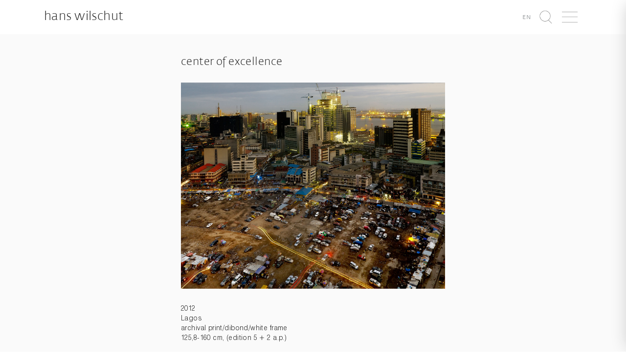

--- FILE ---
content_type: text/html; charset=UTF-8
request_url: https://www.hanswilschut.com/2012/10/center-of-excellence
body_size: 7255
content:
<!DOCTYPE html>
<html lang="nl-NL" xmlns:og="http://opengraphprotocol.org/schema/" xmlns:fb="http://www.facebook.com/2008/fbml">
    <head>
        <meta charset="UTF-8" />
        <meta http-equiv="X-UA-Compatible" content="IE=edge">
        <meta name="viewport" content="width=device-width, initial-scale=1">
        <title>Hans Wilschut Fotografie &raquo; Center of Excellence</title>
        <link rel="profile" href="http://gmpg.org/xfn/11" />
        <link rel="pingback" href="https://www.hanswilschut.com/xmlrpc.php" />
        <script 
          async defer 
          data-website-id="6f3c3fc3-007d-4d8d-9d5d-5119bffaa43e" 
          src="https://stats.fosko.nl/umami.js"
        ></script>
        <meta name='robots' content='max-image-preview:large' />
	<style>img:is([sizes="auto" i], [sizes^="auto," i]) { contain-intrinsic-size: 3000px 1500px }</style>
	<link rel="alternate" hreflang="nl-nl" href="https://www.hanswilschut.com/2012/10/center-of-excellence" />
<link rel="alternate" hreflang="en-us" href="https://www.hanswilschut.com/en/2012/10/center-of-excellence-2" />
<link rel="alternate" hreflang="x-default" href="https://www.hanswilschut.com/2012/10/center-of-excellence" />
<link rel='dns-prefetch' href='//www.hanswilschut.com' />
<link rel='dns-prefetch' href='//cdnjs.cloudflare.com' />
<meta property="og:title" content="Center of Excellence"/><meta property="og:description" content="2012
Lagos
archival print/dibond/white frame
125,8-160 cm, (edition 5 + 2 a.p.)"/><meta property="og:type" content="website"/><meta property="og:url" content="https://www.hanswilschut.com/2012/10/center-of-excellence"/><meta property="og:site_name" content="Hans Wilschut"/><meta property="og:image" content="/wp-content/uploads/2012/06/Center-of-excellence.jpg"/><script type="text/javascript">
/* <![CDATA[ */
window._wpemojiSettings = {"baseUrl":"https:\/\/s.w.org\/images\/core\/emoji\/16.0.1\/72x72\/","ext":".png","svgUrl":"https:\/\/s.w.org\/images\/core\/emoji\/16.0.1\/svg\/","svgExt":".svg","source":{"concatemoji":"https:\/\/www.hanswilschut.com\/wp-includes\/js\/wp-emoji-release.min.js?ver=6.8.3"}};
/*! This file is auto-generated */
!function(s,n){var o,i,e;function c(e){try{var t={supportTests:e,timestamp:(new Date).valueOf()};sessionStorage.setItem(o,JSON.stringify(t))}catch(e){}}function p(e,t,n){e.clearRect(0,0,e.canvas.width,e.canvas.height),e.fillText(t,0,0);var t=new Uint32Array(e.getImageData(0,0,e.canvas.width,e.canvas.height).data),a=(e.clearRect(0,0,e.canvas.width,e.canvas.height),e.fillText(n,0,0),new Uint32Array(e.getImageData(0,0,e.canvas.width,e.canvas.height).data));return t.every(function(e,t){return e===a[t]})}function u(e,t){e.clearRect(0,0,e.canvas.width,e.canvas.height),e.fillText(t,0,0);for(var n=e.getImageData(16,16,1,1),a=0;a<n.data.length;a++)if(0!==n.data[a])return!1;return!0}function f(e,t,n,a){switch(t){case"flag":return n(e,"\ud83c\udff3\ufe0f\u200d\u26a7\ufe0f","\ud83c\udff3\ufe0f\u200b\u26a7\ufe0f")?!1:!n(e,"\ud83c\udde8\ud83c\uddf6","\ud83c\udde8\u200b\ud83c\uddf6")&&!n(e,"\ud83c\udff4\udb40\udc67\udb40\udc62\udb40\udc65\udb40\udc6e\udb40\udc67\udb40\udc7f","\ud83c\udff4\u200b\udb40\udc67\u200b\udb40\udc62\u200b\udb40\udc65\u200b\udb40\udc6e\u200b\udb40\udc67\u200b\udb40\udc7f");case"emoji":return!a(e,"\ud83e\udedf")}return!1}function g(e,t,n,a){var r="undefined"!=typeof WorkerGlobalScope&&self instanceof WorkerGlobalScope?new OffscreenCanvas(300,150):s.createElement("canvas"),o=r.getContext("2d",{willReadFrequently:!0}),i=(o.textBaseline="top",o.font="600 32px Arial",{});return e.forEach(function(e){i[e]=t(o,e,n,a)}),i}function t(e){var t=s.createElement("script");t.src=e,t.defer=!0,s.head.appendChild(t)}"undefined"!=typeof Promise&&(o="wpEmojiSettingsSupports",i=["flag","emoji"],n.supports={everything:!0,everythingExceptFlag:!0},e=new Promise(function(e){s.addEventListener("DOMContentLoaded",e,{once:!0})}),new Promise(function(t){var n=function(){try{var e=JSON.parse(sessionStorage.getItem(o));if("object"==typeof e&&"number"==typeof e.timestamp&&(new Date).valueOf()<e.timestamp+604800&&"object"==typeof e.supportTests)return e.supportTests}catch(e){}return null}();if(!n){if("undefined"!=typeof Worker&&"undefined"!=typeof OffscreenCanvas&&"undefined"!=typeof URL&&URL.createObjectURL&&"undefined"!=typeof Blob)try{var e="postMessage("+g.toString()+"("+[JSON.stringify(i),f.toString(),p.toString(),u.toString()].join(",")+"));",a=new Blob([e],{type:"text/javascript"}),r=new Worker(URL.createObjectURL(a),{name:"wpTestEmojiSupports"});return void(r.onmessage=function(e){c(n=e.data),r.terminate(),t(n)})}catch(e){}c(n=g(i,f,p,u))}t(n)}).then(function(e){for(var t in e)n.supports[t]=e[t],n.supports.everything=n.supports.everything&&n.supports[t],"flag"!==t&&(n.supports.everythingExceptFlag=n.supports.everythingExceptFlag&&n.supports[t]);n.supports.everythingExceptFlag=n.supports.everythingExceptFlag&&!n.supports.flag,n.DOMReady=!1,n.readyCallback=function(){n.DOMReady=!0}}).then(function(){return e}).then(function(){var e;n.supports.everything||(n.readyCallback(),(e=n.source||{}).concatemoji?t(e.concatemoji):e.wpemoji&&e.twemoji&&(t(e.twemoji),t(e.wpemoji)))}))}((window,document),window._wpemojiSettings);
/* ]]> */
</script>
<style id='wp-emoji-styles-inline-css' type='text/css'>

	img.wp-smiley, img.emoji {
		display: inline !important;
		border: none !important;
		box-shadow: none !important;
		height: 1em !important;
		width: 1em !important;
		margin: 0 0.07em !important;
		vertical-align: -0.1em !important;
		background: none !important;
		padding: 0 !important;
	}
</style>
<link rel='stylesheet' id='wp-block-library-css' href='https://www.hanswilschut.com/wp-includes/css/dist/block-library/style.min.css?ver=6.8.3' type='text/css' media='all' />
<style id='classic-theme-styles-inline-css' type='text/css'>
/*! This file is auto-generated */
.wp-block-button__link{color:#fff;background-color:#32373c;border-radius:9999px;box-shadow:none;text-decoration:none;padding:calc(.667em + 2px) calc(1.333em + 2px);font-size:1.125em}.wp-block-file__button{background:#32373c;color:#fff;text-decoration:none}
</style>
<style id='global-styles-inline-css' type='text/css'>
:root{--wp--preset--aspect-ratio--square: 1;--wp--preset--aspect-ratio--4-3: 4/3;--wp--preset--aspect-ratio--3-4: 3/4;--wp--preset--aspect-ratio--3-2: 3/2;--wp--preset--aspect-ratio--2-3: 2/3;--wp--preset--aspect-ratio--16-9: 16/9;--wp--preset--aspect-ratio--9-16: 9/16;--wp--preset--color--black: #000000;--wp--preset--color--cyan-bluish-gray: #abb8c3;--wp--preset--color--white: #ffffff;--wp--preset--color--pale-pink: #f78da7;--wp--preset--color--vivid-red: #cf2e2e;--wp--preset--color--luminous-vivid-orange: #ff6900;--wp--preset--color--luminous-vivid-amber: #fcb900;--wp--preset--color--light-green-cyan: #7bdcb5;--wp--preset--color--vivid-green-cyan: #00d084;--wp--preset--color--pale-cyan-blue: #8ed1fc;--wp--preset--color--vivid-cyan-blue: #0693e3;--wp--preset--color--vivid-purple: #9b51e0;--wp--preset--gradient--vivid-cyan-blue-to-vivid-purple: linear-gradient(135deg,rgba(6,147,227,1) 0%,rgb(155,81,224) 100%);--wp--preset--gradient--light-green-cyan-to-vivid-green-cyan: linear-gradient(135deg,rgb(122,220,180) 0%,rgb(0,208,130) 100%);--wp--preset--gradient--luminous-vivid-amber-to-luminous-vivid-orange: linear-gradient(135deg,rgba(252,185,0,1) 0%,rgba(255,105,0,1) 100%);--wp--preset--gradient--luminous-vivid-orange-to-vivid-red: linear-gradient(135deg,rgba(255,105,0,1) 0%,rgb(207,46,46) 100%);--wp--preset--gradient--very-light-gray-to-cyan-bluish-gray: linear-gradient(135deg,rgb(238,238,238) 0%,rgb(169,184,195) 100%);--wp--preset--gradient--cool-to-warm-spectrum: linear-gradient(135deg,rgb(74,234,220) 0%,rgb(151,120,209) 20%,rgb(207,42,186) 40%,rgb(238,44,130) 60%,rgb(251,105,98) 80%,rgb(254,248,76) 100%);--wp--preset--gradient--blush-light-purple: linear-gradient(135deg,rgb(255,206,236) 0%,rgb(152,150,240) 100%);--wp--preset--gradient--blush-bordeaux: linear-gradient(135deg,rgb(254,205,165) 0%,rgb(254,45,45) 50%,rgb(107,0,62) 100%);--wp--preset--gradient--luminous-dusk: linear-gradient(135deg,rgb(255,203,112) 0%,rgb(199,81,192) 50%,rgb(65,88,208) 100%);--wp--preset--gradient--pale-ocean: linear-gradient(135deg,rgb(255,245,203) 0%,rgb(182,227,212) 50%,rgb(51,167,181) 100%);--wp--preset--gradient--electric-grass: linear-gradient(135deg,rgb(202,248,128) 0%,rgb(113,206,126) 100%);--wp--preset--gradient--midnight: linear-gradient(135deg,rgb(2,3,129) 0%,rgb(40,116,252) 100%);--wp--preset--font-size--small: 13px;--wp--preset--font-size--medium: 20px;--wp--preset--font-size--large: 36px;--wp--preset--font-size--x-large: 42px;--wp--preset--spacing--20: 0.44rem;--wp--preset--spacing--30: 0.67rem;--wp--preset--spacing--40: 1rem;--wp--preset--spacing--50: 1.5rem;--wp--preset--spacing--60: 2.25rem;--wp--preset--spacing--70: 3.38rem;--wp--preset--spacing--80: 5.06rem;--wp--preset--shadow--natural: 6px 6px 9px rgba(0, 0, 0, 0.2);--wp--preset--shadow--deep: 12px 12px 50px rgba(0, 0, 0, 0.4);--wp--preset--shadow--sharp: 6px 6px 0px rgba(0, 0, 0, 0.2);--wp--preset--shadow--outlined: 6px 6px 0px -3px rgba(255, 255, 255, 1), 6px 6px rgba(0, 0, 0, 1);--wp--preset--shadow--crisp: 6px 6px 0px rgba(0, 0, 0, 1);}:where(.is-layout-flex){gap: 0.5em;}:where(.is-layout-grid){gap: 0.5em;}body .is-layout-flex{display: flex;}.is-layout-flex{flex-wrap: wrap;align-items: center;}.is-layout-flex > :is(*, div){margin: 0;}body .is-layout-grid{display: grid;}.is-layout-grid > :is(*, div){margin: 0;}:where(.wp-block-columns.is-layout-flex){gap: 2em;}:where(.wp-block-columns.is-layout-grid){gap: 2em;}:where(.wp-block-post-template.is-layout-flex){gap: 1.25em;}:where(.wp-block-post-template.is-layout-grid){gap: 1.25em;}.has-black-color{color: var(--wp--preset--color--black) !important;}.has-cyan-bluish-gray-color{color: var(--wp--preset--color--cyan-bluish-gray) !important;}.has-white-color{color: var(--wp--preset--color--white) !important;}.has-pale-pink-color{color: var(--wp--preset--color--pale-pink) !important;}.has-vivid-red-color{color: var(--wp--preset--color--vivid-red) !important;}.has-luminous-vivid-orange-color{color: var(--wp--preset--color--luminous-vivid-orange) !important;}.has-luminous-vivid-amber-color{color: var(--wp--preset--color--luminous-vivid-amber) !important;}.has-light-green-cyan-color{color: var(--wp--preset--color--light-green-cyan) !important;}.has-vivid-green-cyan-color{color: var(--wp--preset--color--vivid-green-cyan) !important;}.has-pale-cyan-blue-color{color: var(--wp--preset--color--pale-cyan-blue) !important;}.has-vivid-cyan-blue-color{color: var(--wp--preset--color--vivid-cyan-blue) !important;}.has-vivid-purple-color{color: var(--wp--preset--color--vivid-purple) !important;}.has-black-background-color{background-color: var(--wp--preset--color--black) !important;}.has-cyan-bluish-gray-background-color{background-color: var(--wp--preset--color--cyan-bluish-gray) !important;}.has-white-background-color{background-color: var(--wp--preset--color--white) !important;}.has-pale-pink-background-color{background-color: var(--wp--preset--color--pale-pink) !important;}.has-vivid-red-background-color{background-color: var(--wp--preset--color--vivid-red) !important;}.has-luminous-vivid-orange-background-color{background-color: var(--wp--preset--color--luminous-vivid-orange) !important;}.has-luminous-vivid-amber-background-color{background-color: var(--wp--preset--color--luminous-vivid-amber) !important;}.has-light-green-cyan-background-color{background-color: var(--wp--preset--color--light-green-cyan) !important;}.has-vivid-green-cyan-background-color{background-color: var(--wp--preset--color--vivid-green-cyan) !important;}.has-pale-cyan-blue-background-color{background-color: var(--wp--preset--color--pale-cyan-blue) !important;}.has-vivid-cyan-blue-background-color{background-color: var(--wp--preset--color--vivid-cyan-blue) !important;}.has-vivid-purple-background-color{background-color: var(--wp--preset--color--vivid-purple) !important;}.has-black-border-color{border-color: var(--wp--preset--color--black) !important;}.has-cyan-bluish-gray-border-color{border-color: var(--wp--preset--color--cyan-bluish-gray) !important;}.has-white-border-color{border-color: var(--wp--preset--color--white) !important;}.has-pale-pink-border-color{border-color: var(--wp--preset--color--pale-pink) !important;}.has-vivid-red-border-color{border-color: var(--wp--preset--color--vivid-red) !important;}.has-luminous-vivid-orange-border-color{border-color: var(--wp--preset--color--luminous-vivid-orange) !important;}.has-luminous-vivid-amber-border-color{border-color: var(--wp--preset--color--luminous-vivid-amber) !important;}.has-light-green-cyan-border-color{border-color: var(--wp--preset--color--light-green-cyan) !important;}.has-vivid-green-cyan-border-color{border-color: var(--wp--preset--color--vivid-green-cyan) !important;}.has-pale-cyan-blue-border-color{border-color: var(--wp--preset--color--pale-cyan-blue) !important;}.has-vivid-cyan-blue-border-color{border-color: var(--wp--preset--color--vivid-cyan-blue) !important;}.has-vivid-purple-border-color{border-color: var(--wp--preset--color--vivid-purple) !important;}.has-vivid-cyan-blue-to-vivid-purple-gradient-background{background: var(--wp--preset--gradient--vivid-cyan-blue-to-vivid-purple) !important;}.has-light-green-cyan-to-vivid-green-cyan-gradient-background{background: var(--wp--preset--gradient--light-green-cyan-to-vivid-green-cyan) !important;}.has-luminous-vivid-amber-to-luminous-vivid-orange-gradient-background{background: var(--wp--preset--gradient--luminous-vivid-amber-to-luminous-vivid-orange) !important;}.has-luminous-vivid-orange-to-vivid-red-gradient-background{background: var(--wp--preset--gradient--luminous-vivid-orange-to-vivid-red) !important;}.has-very-light-gray-to-cyan-bluish-gray-gradient-background{background: var(--wp--preset--gradient--very-light-gray-to-cyan-bluish-gray) !important;}.has-cool-to-warm-spectrum-gradient-background{background: var(--wp--preset--gradient--cool-to-warm-spectrum) !important;}.has-blush-light-purple-gradient-background{background: var(--wp--preset--gradient--blush-light-purple) !important;}.has-blush-bordeaux-gradient-background{background: var(--wp--preset--gradient--blush-bordeaux) !important;}.has-luminous-dusk-gradient-background{background: var(--wp--preset--gradient--luminous-dusk) !important;}.has-pale-ocean-gradient-background{background: var(--wp--preset--gradient--pale-ocean) !important;}.has-electric-grass-gradient-background{background: var(--wp--preset--gradient--electric-grass) !important;}.has-midnight-gradient-background{background: var(--wp--preset--gradient--midnight) !important;}.has-small-font-size{font-size: var(--wp--preset--font-size--small) !important;}.has-medium-font-size{font-size: var(--wp--preset--font-size--medium) !important;}.has-large-font-size{font-size: var(--wp--preset--font-size--large) !important;}.has-x-large-font-size{font-size: var(--wp--preset--font-size--x-large) !important;}
:where(.wp-block-post-template.is-layout-flex){gap: 1.25em;}:where(.wp-block-post-template.is-layout-grid){gap: 1.25em;}
:where(.wp-block-columns.is-layout-flex){gap: 2em;}:where(.wp-block-columns.is-layout-grid){gap: 2em;}
:root :where(.wp-block-pullquote){font-size: 1.5em;line-height: 1.6;}
</style>
<link rel='stylesheet' id='wpml-legacy-dropdown-0-css' href='https://www.hanswilschut.com/wp-content/plugins/sitepress-multilingual-cms/templates/language-switchers/legacy-dropdown/style.min.css?ver=1' type='text/css' media='all' />
<style id='wpml-legacy-dropdown-0-inline-css' type='text/css'>
.wpml-ls-statics-shortcode_actions, .wpml-ls-statics-shortcode_actions .wpml-ls-sub-menu, .wpml-ls-statics-shortcode_actions a {border-color:#cdcdcd;}.wpml-ls-statics-shortcode_actions a, .wpml-ls-statics-shortcode_actions .wpml-ls-sub-menu a, .wpml-ls-statics-shortcode_actions .wpml-ls-sub-menu a:link, .wpml-ls-statics-shortcode_actions li:not(.wpml-ls-current-language) .wpml-ls-link, .wpml-ls-statics-shortcode_actions li:not(.wpml-ls-current-language) .wpml-ls-link:link {color:#444444;background-color:#ffffff;}.wpml-ls-statics-shortcode_actions .wpml-ls-sub-menu a:hover,.wpml-ls-statics-shortcode_actions .wpml-ls-sub-menu a:focus, .wpml-ls-statics-shortcode_actions .wpml-ls-sub-menu a:link:hover, .wpml-ls-statics-shortcode_actions .wpml-ls-sub-menu a:link:focus {color:#000000;background-color:#eeeeee;}.wpml-ls-statics-shortcode_actions .wpml-ls-current-language > a {color:#444444;background-color:#ffffff;}.wpml-ls-statics-shortcode_actions .wpml-ls-current-language:hover>a, .wpml-ls-statics-shortcode_actions .wpml-ls-current-language>a:focus {color:#000000;background-color:#eeeeee;}
</style>
<link rel='stylesheet' id='animate.css-css' href='https://www.hanswilschut.com/wp-content/themes/hanswilschut/assets/vendor/animate.css/animate.min.css?ver=6.8.3' type='text/css' media='all' />
<link rel='stylesheet' id='animsition-css' href='https://www.hanswilschut.com/wp-content/themes/hanswilschut/assets/vendor/animsition/dist/css/animsition.min.css?ver=6.8.3' type='text/css' media='all' />
<link rel='stylesheet' id='unslider-dots-css' href='https://www.hanswilschut.com/wp-content/themes/hanswilschut/assets/vendor/unslider/dist/css/unslider-dots.css?ver=6.8.3' type='text/css' media='all' />
<link rel='stylesheet' id='unslider-css' href='https://www.hanswilschut.com/wp-content/themes/hanswilschut/assets/vendor/unslider/dist/css/unslider.css?ver=6.8.3' type='text/css' media='all' />
<link rel='stylesheet' id='flickity-css' href='https://www.hanswilschut.com/wp-content/themes/hanswilschut/assets/vendor/flickity/dist/flickity.min.css?ver=6.8.3' type='text/css' media='all' />
<link rel='stylesheet' id='default-css' href='https://www.hanswilschut.com/wp-content/themes/hanswilschut/assets/css/style.min.css?ver=6.8.3' type='text/css' media='all' />
<script type="text/javascript" src="https://www.hanswilschut.com/wp-content/plugins/sitepress-multilingual-cms/templates/language-switchers/legacy-dropdown/script.min.js?ver=1" id="wpml-legacy-dropdown-0-js"></script>
<script type="text/javascript" src="https://www.hanswilschut.com/wp-content/themes/hanswilschut/assets/vendor/jquery/dist/jquery.min.js?ver=6.8.3" id="jquery-local-js"></script>
<script type="text/javascript" src="https://www.hanswilschut.com/wp-content/themes/hanswilschut/assets/vendor/masonry/dist/masonry.pkgd.min.js?ver=6.8.3" id="desandro-masonry-js"></script>
<script type="text/javascript" src="https://cdnjs.cloudflare.com/ajax/libs/jquery.imagesloaded/4.1.1/imagesloaded.pkgd.min.js?ver=6.8.3" id="images-loaded-js"></script>
<script type="text/javascript" src="https://www.hanswilschut.com/wp-content/themes/hanswilschut/assets/vendor/mustache.js/mustache.min.js?ver=6.8.3" id="mustache-js"></script>
<script type="text/javascript" src="https://www.hanswilschut.com/wp-content/themes/hanswilschut/assets/vendor/bootstrap-sass/assets/javascripts/bootstrap.min.js?ver=6.8.3" id="bootstrap-js"></script>
<script type="text/javascript" src="https://www.hanswilschut.com/wp-content/themes/hanswilschut/assets/vendor/animsition/dist/js/animsition.min.js?ver=6.8.3" id="animsition-js"></script>
<script type="text/javascript" src="https://www.hanswilschut.com/wp-content/themes/hanswilschut/assets/vendor/unslider/dist/js/unslider-min.js?ver=6.8.3" id="unslider-js"></script>
<script type="text/javascript" src="https://www.hanswilschut.com/wp-content/themes/hanswilschut/assets/vendor/jquery-selectric/public/jquery.selectric.min.js?ver=6.8.3" id="selectric-js"></script>
<script type="text/javascript" src="https://www.hanswilschut.com/wp-content/themes/hanswilschut/assets/vendor/flickity/dist/flickity.pkgd.min.js?ver=6.8.3" id="flickity-js"></script>
<link rel="https://api.w.org/" href="https://www.hanswilschut.com/wp-json/" /><link rel="alternate" title="JSON" type="application/json" href="https://www.hanswilschut.com/wp-json/wp/v2/posts/4963" /><link rel="EditURI" type="application/rsd+xml" title="RSD" href="https://www.hanswilschut.com/xmlrpc.php?rsd" />
<meta name="generator" content="WordPress 6.8.3" />
<link rel="canonical" href="https://www.hanswilschut.com/2012/10/center-of-excellence" />
<link rel='shortlink' href='https://www.hanswilschut.com/?p=4963' />
<link rel="alternate" title="oEmbed (JSON)" type="application/json+oembed" href="https://www.hanswilschut.com/wp-json/oembed/1.0/embed?url=https%3A%2F%2Fwww.hanswilschut.com%2F2012%2F10%2Fcenter-of-excellence" />
<link rel="alternate" title="oEmbed (XML)" type="text/xml+oembed" href="https://www.hanswilschut.com/wp-json/oembed/1.0/embed?url=https%3A%2F%2Fwww.hanswilschut.com%2F2012%2F10%2Fcenter-of-excellence&#038;format=xml" />
<meta name="generator" content="WPML ver:4.8.1 stt:39,1;" />
    </head>
    <body class="wp-singular post-template-default single single-post postid-4963 single-format-standard wp-theme-hanswilschut" data-language="nl">
      <div class="wrapper">
            <div class="navigation" id="navigation">
                <div id="hide-navigation" class="hide-navigation clearfix">
                    <img src="https://www.hanswilschut.com/wp-content/themes/hanswilschut/assets/icons/times_gray.png" height="30px" class="pull-right" />
                </div>
                <div class="menu-hoofd-navigatie-container"><ul id="menu-hoofd-navigatie" class="list-unstyled"><li id="menu-item-10748" class="menu-item menu-item-type-post_type menu-item-object-page menu-item-10748"><a href="https://www.hanswilschut.com/over">Over</a></li>
<li id="menu-item-19475" class="menu-item menu-item-type-post_type menu-item-object-page menu-item-19475"><a href="https://www.hanswilschut.com/series">Fotowerken</a></li>
<li id="menu-item-15770" class="menu-item menu-item-type-post_type menu-item-object-page menu-item-15770"><a href="https://www.hanswilschut.com/videowerken">Videowerken</a></li>
<li id="menu-item-16180" class="menu-item menu-item-type-post_type menu-item-object-page menu-item-16180"><a href="https://www.hanswilschut.com/fotowerken">Archief</a></li>
<li id="menu-item-20177" class="menu-item menu-item-type-custom menu-item-object-custom menu-item-20177"><a href="https://hans-wilschut.52b.nl/">Shop</a></li>
<li id="menu-item-12162" class="strong menu-item menu-item-type-custom menu-item-object-custom menu-item-12162"><a target="_blank" href="http://commissions.hanswilschut.com">Opdrachten</a></li>
</ul></div>            </div>
            <div class="content" id="content">
                <header class="header">
                    <div class="container-fluid">
                        <div class="site-brand pull-left">
                            <a href="https://www.hanswilschut.com">
                                Hans Wilschut                            </a>
                        </div>
                        <ul class="list-inline pull-right">
                            <li class='language-switch'><a href='https://www.hanswilschut.com/en/2012/10/center-of-excellence-2'><small>en</small></a></li>                            <li id="lupe" class="item" data-toggle="modal" data-target=".search-modal">
                                <img src="https://www.hanswilschut.com/wp-content/themes/hanswilschut/assets/icons/lupe_dark.png" height="30px" />
                            </li>
                            <li id="show-navigation" class="item">
                                <img src="https://www.hanswilschut.com/wp-content/themes/hanswilschut/assets/icons/bars_dark.png" height="30px" />
                            </li>
                        </ul>
                    </div>
                </header>
                        <div class="single">
    <div class="container">
        <div class="col-md-offset-4 col-md-8">
                            <div class="post">
                    <h2 class="text-left single-title">
                        Center of Excellence                    </h2>
                                            <img width="900" height="703" src="https://www.hanswilschut.com/wp-content/uploads/2012/06/Center-of-excellence.jpg" class="img-responsive single-img wp-post-image" alt="" decoding="async" fetchpriority="high" />                                        <div class="single-content">
                        <p>2012<br />
Lagos<br />
archival print/dibond/white frame<br />
125,8-160 cm, (edition 5 + 2 a.p.)</p>
                    </div>
                </div>
                <hr/>
                <div class="single-social">
                    <ul class="list-inline list-inline-social"><li class="list-inline-item">share on</li><li class="list-inline-item"><a href="https://www.facebook.com/sharer/sharer.php?u=https://www.hanswilschut.com/2012/10/center-of-excellence" target="_blank"><i class="fa fa-facebook"></i></a></li><li class="list-inline-item"><a href="https://twitter.com/home?status=https://www.hanswilschut.com/2012/10/center-of-excellence" target="_blank"><i class="fa fa-twitter"></i></a></li><li class="list-inline-item"><a href="https://www.linkedin.com/shareArticle?mini=true&url=https://www.hanswilschut.com/2012/10/center-of-excellence" target="_blank"><i class="fa fa-linkedin"></i></a></li><li class="list-inline-item"><a href="https://plus.google.com/share?url=https://www.hanswilschut.com/2012/10/center-of-excellence" target="_blank"><i class="fa fa-google-plus"></i></a></li></ul>                </div>
                    </div>
    </div>
</div>
<div class="related">
        <div class="container-fluid">
        <h3>recent nieuws</h3>
                <div class='row'> 
                        <div class="col-md-4 1 news-item">
                                    <img width="450" height="450" src="https://www.hanswilschut.com/wp-content/uploads/2021/04/locus-450x450.jpg" class="img-responsive wp-post-image" alt="" decoding="async" loading="lazy" />                                <h4>Resonances From The Void</h4>
                <p>21 augustus – 14 september 2025Studio 2 | de Doelen ArtSchouwburgplein 563012 CL Rotterdam</p> <p>Openingstijden: donderdag–zaterdag 14:00–20:00,zondag 14:00–18:00</p> <p>Resonances From The Void, georganiseerd door de Kunstambassade Rotterdam, toont werk van ...</p><p><a href="https://www.hanswilschut.com/2025/08/resonances-from-the-void">lees verder</a>            </div>
                                                <div class="col-md-4 col-md-offset-2 news-item">
                                    <img width="450" height="450" src="https://www.hanswilschut.com/wp-content/uploads/2025/08/Screenshot-2025-08-16-at-16.38.55-450x450.png" class="img-responsive wp-post-image" alt="" decoding="async" loading="lazy" />                                <h4>Fotofestival Visions of Green Cities</h4>
                <p>5 september – 28 september 2025Hal 23, binnentuinHanzelaan, Zwolle (achterzijde NS-station)</p> <p>Stichting De Stad Verbeeldt presenteert fotografische verhalen van fotografen zoals Baukje Venema en Gerlinde Schrijver, naast werk van amateurfotografen, ...</p><p><a href="https://www.hanswilschut.com/2025/08/fotofestival-visions-of-green-cities">lees verder</a>            </div>
                                                <div class="col-md-4 col-md-offset-2 news-item">
                                    <img width="450" height="450" src="https://www.hanswilschut.com/wp-content/uploads/2018/01/friesmuseum-450x450.jpg" class="img-responsive wp-post-image" alt="" decoding="async" loading="lazy" />                                <h4>Elf Steden Verlengd tot 2027</h4>
                <p>Sinds 2018 zijn dertien werken van Hans Wilschut (1966) te zien in het Fries Museum in Leeuwarden. In opdracht van het museum maakte de landschapsfotograaf foto’s van de Friese elf ...</p><p><a href="https://www.hanswilschut.com/2024/02/elf-steden">lees verder</a>            </div>
                                            </div>
    </div>
    </div>
                </div>
            <div class="push"></div>
            <div class="modal fade search-modal" role="dialog">
                <div class="modal-dialog">
                    <div class="modal-content">
                        <div class="modal-body">
                            <h1>zoek</h1>
                            <form role="search" method="get" class="form-inline" 
                                  action="https://www.hanswilschut.com/">
                                <div class="form-group">
                                    <input type="search" class="form-control input-lg"
                                           placeholder="Search"
                                           value="" name="s"
                                           title="Zoeken naar:" />
                                </div>
                                <button type="submit" class="btn btn-lg btn-default">
                                    <img src="https://www.hanswilschut.com/wp-content/themes/hanswilschut/assets/icons/lupe_dark.png"     
                                         height="20px" />
                                </button>
                            </form>
                        </div>
                    </div>
                </div>
            </div>
      </div>
        <footer class="footer">
            <div class="container-fluid">
                <div class="row">
                    <div class="col col-md-4">
                      <h1 style="margin-top:0">
                                                  nieuwsbrief                      </h1>
                      <form method="post" action="/">
                        <div class="form-group 1">
                          <label class="control-label" for="EMAIL">
                            email*
                          </label>
                                <input type="email" class="form-control input-md"
                                       placeholder="john@janedoe.com" name="EMAIL"
                                       value="" />
                            </div>
                            <div class="form-group 1">
                              <label class="control-label" for="EMAIL">
                            voornaam*
                          </label>
                                <input type="text" class="form-control input-md"
                                       placeholder="john" name="FNAME"
                                       value="" />
                            </div>
                            <div class="form-group 1">
                              <label class="control-label" for="EMAIL">
                            achternaam*
                          </label>
                                <input type="text" class="form-control input-md"
                                       placeholder="doe" name="LNAME"
                                       value="" />
                            </div>
                            <button type="submit" class="btn btn-md btn-default">
                                inschrijven                            </button>
                        </form>
                                          </div>
                    <div class="col-md-3 col-md-offset-9 text-right">
                        <p><strong>Studio Hans Wilschut</strong></p>
                        <p>
                            <ul class="list-unstyled">
                                <li>Maaskade 82 B</li>
                                <li>3071 ND Rotterdam</li>
                                <li>The Netherlands</li>
                            </ul>
                        </p>
                        <p>
                            <ul class="list-unstyled">
                                <li>+31 (0) 6 53 34 52 98</li>
                                <li><a href="mailto:mail@hanswilschut.com">mail@hanswilschut.com</a></li>
                            </ul>
                        </p>
                    </div>
                </div>
            </div>
        </footer>
    <script type="speculationrules">
{"prefetch":[{"source":"document","where":{"and":[{"href_matches":"\/*"},{"not":{"href_matches":["\/wp-*.php","\/wp-admin\/*","\/wp-content\/uploads\/*","\/wp-content\/*","\/wp-content\/plugins\/*","\/wp-content\/themes\/hanswilschut\/*","\/*\\?(.+)"]}},{"not":{"selector_matches":"a[rel~=\"nofollow\"]"}},{"not":{"selector_matches":".no-prefetch, .no-prefetch a"}}]},"eagerness":"conservative"}]}
</script>
<script type="text/javascript" src="https://www.hanswilschut.com/wp-content/themes/hanswilschut/assets/js/default.js?ver=6.8.3" id="default-js"></script>
    </body>
</html>

